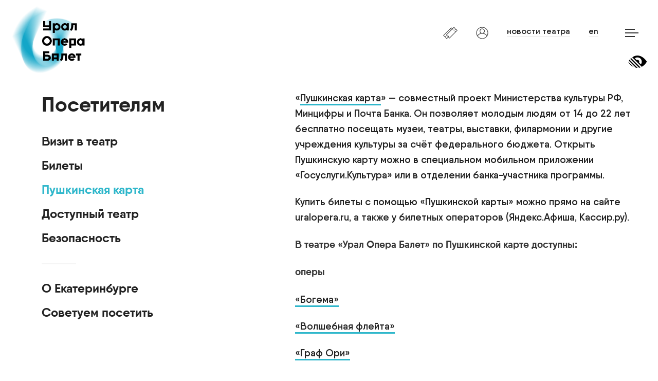

--- FILE ---
content_type: text/html; charset=UTF-8
request_url: https://uralopera.ru/visitors/pushka
body_size: 12199
content:
<!DOCTYPE html>
<!--[if lt IE 7]>      <html class="no-js lt-ie9 lt-ie8 lt-ie7" lang="ru" xml:lang="ru"> <![endif]-->
<!--[if IE 7]>         <html class="no-js lt-ie9 lt-ie8" lang="ru" xml:lang="ru"> <![endif]-->
<!--[if IE 8]>         <html class="no-js lt-ie9" lang="ru" xml:lang="ru"> <![endif]-->
<!--[if gt IE 8]><!--> <html class="no-js" lang="ru" xml:lang="ru"> <!--<![endif]-->
    <head>

        <meta charset="utf-8">
        <meta name="viewport" content="width=device-width, initial-scale=1.0">
        

        <meta name="csrf-token" content="VeB9droQn4oiXQWDOMlLSBd87LKIUlKEU9VRTBMS">


        <!-- Main CSS -->
        <link href="/css/app.css?id=641ed0b12d031545aa7fe9c0eeb9ff1e" rel="stylesheet">

        <!-- Fonts CSS -->
        

        <title>Урал Опера Балет – Екатеринбургский театр оперы и балета – uralopera.ru</title>
<meta name="description" content="Екатеринбургский государственный театр оперы и балета">
<meta property="og:title" content="Пушкинская карта" />
<meta property="og:image" content="https://uralopera.ru/images/app/meta_default.jpg" />

<meta name="twitter:card" content="summary_large_image" />
<meta name="twitter:site" content="@Ural_Opera" />
<meta name="twitter:title" content="Пушкинская карта" />
<meta name="twitter:image" content="https://uralopera.ru/images/app/meta_default.jpg" />

        

        <link rel="shortcut icon" type="image/png" href="https://uralopera.ru/images/app/favicon3.png" />

        


        <script>

            window.Laravel = {
                csrfToken: "VeB9droQn4oiXQWDOMlLSBd87LKIUlKEU9VRTBMS"
            };

            window.Locale = "ru";

            window.Lang = {}

            window.dataLayer = window.dataLayer || [];

        </script>

        <script defer src="https://use.fontawesome.com/releases/v5.0.10/js/all.js" integrity="sha384-slN8GvtUJGnv6ca26v8EzVaR9DC58QEwsIk9q1QXdCU8Yu8ck/tL/5szYlBbqmS+" crossorigin="anonymous"></script>

    </head>
    <body class="">
        <!--[if lt IE 7]>
<p class="browsehappy" style="text-align:center;">Вы используете  <strong>слишком старый</strong> браузер :(<br/>Пожалуйста <a href="http://browsehappy.com/">обновите ваш браузер</a> для корректного отображения современных сайтов.</p>
<![endif]-->


        <main class="main" id="app">

            

            <header class="header is-lighten" :class="{'is-darken': isHeaderDarken, '_navopened': sitemenuVisible}" ref="header">
	<div class="container is-fluid">

		<div class="columns is-mobile">
			<div class="__column-logo column is-4">
				<a href="/" class="header__logo">
					<img :src="headerLogoImage" class="header__logo__fullimg _white special--hide" width="160" />
					
					<img src="/images/app/logo-blur-blue-black.png" class="header__logo__fullimg _black special--hide" width="160" />


					<img src="/images/app/logo_horizontal_black.png" class="header__logo__fullimg special--only" width="320" style="margin-top:3rem;margin-left:1rem;" />

				</a>
				<a href="/" class="header__logo_horizontal">
					<img src="/images/app/logo_horizontal.svg" width="180" />
				</a>
			</div>
			<div class="__column-menu column is-8 has-text-right">

				<div class="menubar" :class="{'_navopened': sitemenuVisible, '_navclosed': !sitemenuVisible}" ref="menubar">

					<a href="/?section=calendar" class="menubar__link _tickets">
						

						<svg version="1.1" class="_icon" xmlns="http://www.w3.org/2000/svg" xmlns:xlink="http://www.w3.org/1999/xlink" x="0px" y="0px" width="28px" height="28px" viewBox="-49 141 512 512" enable-background="new -49 141 512 512" xml:space="preserve">
							<g>
								<path d="M340,296.3c-3.9-3.9-10.2-3.9-14,0c-3.9,3.9-3.9,10.2,0,14l9.4,9.4c1.9,1.9,4.5,2.9,7,2.9s5.1-1,7-2.9
									c3.9-3.9,3.9-10.2,0-14L340,296.3z"/>
								<path d="M401.1,371.3l62.6-62.6l-54.4-54.4l-7,7c-4.9,4.9-12.9,4.9-17.9,0c-4.9-4.9-4.9-12.9,0-17.9l7-7L337,182.1
									l-56.5,56.5l-40.1-40.1l-62.6,62.6c0,0,0,0,0,0c0,0,0,0,0,0L-47.6,486.5l54.4,54.4l7-7c2.4-2.4,5.6-3.7,8.9-3.7c0,0,0,0,0,0
									c3.4,0,6.5,1.3,8.9,3.7c2.4,2.4,3.7,5.6,3.7,8.9c0,3.4-1.3,6.5-3.7,8.9l-7,7L79,613.1l56.5-56.5l40.1,40.2L401.1,371.3
									C401,371.4,401,371.4,401.1,371.3C401.1,371.3,401.1,371.3,401.1,371.3z M121.5,542.5L79,585.1l-27.4-27.4
									c2.3-4.5,3.6-9.6,3.6-14.9c0-8.7-3.4-16.8-9.5-23c-6.1-6.1-14.3-9.5-23-9.5c0,0,0,0,0,0c-5.3,0-10.3,1.2-14.9,3.6l-27.4-27.4
									l204.4-204.4l11.8,11.8c1.9,1.9,4.5,2.9,7,2.9c2.5,0,5.1-1,7-2.9c3.9-3.9,3.9-10.2,0-14l-11.8-11.8l41.5-41.5l26.1,26.1L49,470.1
									l54.4,54.4l7-7c4.9-4.9,12.9-4.9,17.8,0c4.9,4.9,4.9,12.9,0,17.8l-7,7L121.5,542.5z M148.2,541.3c0.1-0.2,0.1-0.3,0.2-0.5
									c0.4-0.8,0.7-1.5,1-2.3c0.2-0.4,0.3-0.9,0.5-1.3c0.2-0.7,0.4-1.3,0.6-2c0.2-0.6,0.3-1.2,0.4-1.8c0.2-0.7,0.3-1.4,0.4-2.2
									c0.1-0.5,0.1-0.9,0.2-1.4c0.1-0.9,0.2-1.9,0.2-2.8c0-0.1,0-0.3,0-0.4c0-0.5,0-0.9-0.1-1.3c0-0.4,0-0.8-0.1-1.2
									c0-0.6-0.1-1.1-0.2-1.7c0-0.4-0.1-0.7-0.2-1.1c-0.1-0.6-0.2-1.2-0.3-1.8c-0.1-0.3-0.1-0.5-0.2-0.8c-0.5-2-1.2-3.9-2-5.8
									c-0.2-0.3-0.3-0.7-0.5-1c-0.2-0.5-0.5-0.9-0.7-1.4c-0.2-0.4-0.5-0.8-0.7-1.2c-0.2-0.4-0.5-0.8-0.8-1.1c-0.3-0.5-0.7-1-1.1-1.4
									c-0.2-0.3-0.4-0.6-0.7-0.9c-0.6-0.8-1.3-1.5-2-2.2c-10.2-10.2-25.6-12.2-37.8-5.9l-27.4-27.4l204.4-204.4l11.8,11.8
									c1.9,1.9,4.5,2.9,7,2.9s5.1-1,7-2.9c3.9-3.9,3.9-10.2,0-14l-11.8-11.8l41.5-41.5l27.4,27.4c-6.3,12.2-4.3,27.6,5.9,37.8
									c10.2,10.2,25.6,12.2,37.8,5.9l27.4,27.4L394,350.3l-11.8-11.8c-3.9-3.9-10.2-3.9-14,0c-3.9,3.9-3.9,10.2,0,14l11.8,11.8
									L175.7,568.7L148.2,541.3z"/>
							</g>
						</svg>

						<span class="_title">билеты</span>
					</a>
										<a href="/my" @click.prevent="is_auth_modal_shown = true" class="menubar__link">
											

						<svg version="1.1" class="_icon" xmlns="http://www.w3.org/2000/svg" xmlns:xlink="http://www.w3.org/1999/xlink" x="0px" y="0px" viewBox="-49 141 512 512" enable-background="new -49 141 512 512" xml:space="preserve" width="24px" height="24px">
							<path d="M455.8,397.7C455.8,261.1,344.6,150,208,150C71.4,150-39.8,261.1-39.8,397.7c0,44.4,11.9,87.7,34.4,125.8
								l-0.1,0.1l4.2,6.7l10.5,16.5l0.5-0.7c46.7,62.5,119.5,99.3,198.3,99.3c78.8,0,151.6-36.8,198.3-99.3l0.5,0.7l10.5-16.5l4.2-6.7
								l-0.1-0.1C443.9,485.5,455.8,442.2,455.8,397.7z M208,174.9c122.9,0,222.9,100,222.9,222.9c0,35.9-8.6,71.1-25.1,102.7
								c-0.2-0.3-0.4-0.5-0.6-0.8c-2.6-3.4-5.2-6.7-7.9-9.9c-0.4-0.5-0.9-1-1.3-1.5c-2.8-3.2-5.6-6.4-8.5-9.5c-0.4-0.4-0.7-0.8-1.1-1.1
								c-3-3.2-6.1-6.3-9.3-9.2c-0.1-0.1-0.3-0.3-0.4-0.4c-3.2-3-6.5-5.9-9.8-8.7c-0.3-0.2-0.5-0.4-0.8-0.7c-3.3-2.7-6.7-5.4-10.1-7.9
								c-0.5-0.4-1-0.7-1.4-1.1c-3.3-2.4-6.7-4.8-10.2-7.1c-0.6-0.4-1.2-0.8-1.8-1.2c-3.4-2.2-6.9-4.3-10.4-6.4c-0.6-0.4-1.2-0.7-1.9-1.1
								c-3.6-2-7.2-4-10.9-5.8c-0.5-0.3-1.1-0.5-1.6-0.8c-3.8-1.9-7.6-3.7-11.5-5.4c-0.3-0.1-0.7-0.3-1-0.4c-4-1.7-8-3.3-12.1-4.8
								c-0.2-0.1-0.4-0.1-0.6-0.2c-4.1-1.5-8.2-2.8-12.4-4.1c-0.5-0.2-1-0.3-1.5-0.5c-3.9-1.2-7.9-2.2-11.8-3.2
								c28.6-19.1,47.5-51.6,47.5-88.5c0-58.6-47.7-106.3-106.3-106.3s-106.3,47.7-106.3,106.3c0,36.9,18.9,69.4,47.5,88.5
								c-4,1-7.9,2-11.8,3.2c-0.5,0.2-1,0.3-1.5,0.5c-4.2,1.3-8.3,2.6-12.3,4.1c-0.2,0.1-0.4,0.2-0.6,0.2c-4.1,1.5-8.1,3.1-12,4.8
								c-0.3,0.1-0.7,0.3-1,0.4c-3.9,1.7-7.7,3.5-11.5,5.3c-0.6,0.3-1.1,0.5-1.7,0.8c-3.7,1.8-7.3,3.8-10.9,5.8c-0.6,0.4-1.2,0.7-1.9,1.1
								c-3.5,2-7,4.2-10.4,6.4c-0.6,0.4-1.2,0.8-1.8,1.2c-3.4,2.3-6.8,4.6-10.1,7c-0.5,0.4-1,0.7-1.5,1.1c-3.4,2.5-6.8,5.2-10.1,7.9
								c-0.3,0.2-0.5,0.4-0.8,0.7c-3.3,2.8-6.6,5.7-9.8,8.6c-0.2,0.2-0.3,0.3-0.5,0.4c-3.2,3-6.3,6.1-9.3,9.2c-0.4,0.4-0.8,0.8-1.1,1.2
								c-2.9,3.1-5.7,6.2-8.5,9.4c-0.5,0.5-0.9,1.1-1.4,1.6c-2.7,3.2-5.3,6.5-7.8,9.8c-0.2,0.3-0.4,0.5-0.7,0.8
								c-16.5-31.6-25.1-66.8-25.1-102.7C-14.9,274.8,85.1,174.9,208,174.9z M126.6,320.4c0-44.9,36.5-81.4,81.4-81.4s81.4,36.5,81.4,81.4
								s-36.5,81.4-81.4,81.4S126.6,365.4,126.6,320.4z M208,620.6c-74,0-142.1-36-183.8-96.8c0.6-0.9,1.2-1.8,1.9-2.7
								c1.3-1.8,2.6-3.6,3.9-5.4c1.5-2,3-3.9,4.5-5.8c1.4-1.7,2.8-3.4,4.2-5.1c1.6-1.9,3.2-3.7,4.8-5.5c1.5-1.6,2.9-3.2,4.5-4.8
								c1.7-1.8,3.4-3.5,5.2-5.2c1.5-1.5,3.1-3,4.7-4.4c1.8-1.6,3.6-3.2,5.5-4.8c1.6-1.4,3.2-2.8,4.9-4.1c1.9-1.5,3.8-3,5.8-4.5
								c1.7-1.3,3.4-2.5,5.1-3.8c2-1.4,4-2.8,6.1-4.1c1.8-1.2,3.5-2.3,5.3-3.4c2.1-1.3,4.2-2.5,6.3-3.7c1.8-1,3.6-2.1,5.4-3.1
								c2.2-1.2,4.4-2.3,6.6-3.4c1.8-0.9,3.7-1.9,5.6-2.7c2.3-1,4.6-2,6.9-3c1.9-0.8,3.8-1.6,5.7-2.4c2.4-0.9,4.7-1.7,7.1-2.6
								c1.9-0.7,3.8-1.4,5.7-2c2.4-0.8,4.9-1.5,7.4-2.2c1.9-0.5,3.8-1.1,5.8-1.6c2.6-0.6,5.1-1.2,7.7-1.7c1.9-0.4,3.8-0.9,5.7-1.2
								c2.7-0.5,5.5-0.9,8.3-1.3c1.8-0.3,3.6-0.6,5.4-0.8c3.1-0.4,6.2-0.6,9.3-0.9c1.5-0.1,3.1-0.3,4.6-0.4c4.7-0.3,9.3-0.4,14.1-0.4
								c4.7,0,9.4,0.2,14.1,0.4c1.6,0.1,3.1,0.3,4.6,0.4c3.1,0.3,6.2,0.5,9.2,0.9c1.8,0.2,3.6,0.6,5.4,0.8c2.8,0.4,5.5,0.8,8.2,1.3
								c1.9,0.4,3.8,0.8,5.7,1.2c2.6,0.6,5.2,1.1,7.7,1.7c1.9,0.5,3.9,1.1,5.8,1.6c2.5,0.7,4.9,1.4,7.4,2.1c1.9,0.6,3.9,1.3,5.8,2
								c2.4,0.8,4.8,1.6,7.1,2.6c1.9,0.7,3.8,1.6,5.7,2.4c2.3,1,4.6,1.9,6.8,3c1.9,0.9,3.7,1.8,5.6,2.7c2.2,1.1,4.4,2.2,6.6,3.4
								c1.8,1,3.7,2.1,5.5,3.1c2.1,1.2,4.2,2.4,6.3,3.7c1.8,1.1,3.5,2.3,5.3,3.4c2,1.3,4,2.7,6,4.1c1.7,1.2,3.4,2.5,5.1,3.8
								c1.9,1.5,3.9,2.9,5.8,4.5c1.7,1.3,3.3,2.7,4.9,4.1c1.8,1.6,3.7,3.2,5.5,4.8c1.6,1.5,3.1,2.9,4.7,4.4c1.7,1.7,3.5,3.4,5.2,5.2
								c1.5,1.6,3,3.1,4.4,4.8c1.6,1.8,3.3,3.6,4.8,5.5c1.4,1.7,2.8,3.3,4.2,5.1c1.5,1.9,3,3.9,4.5,5.8c1.3,1.8,2.6,3.6,3.9,5.4
								c0.6,0.9,1.2,1.8,1.9,2.7C350.1,584.6,282,620.6,208,620.6z"/>
							</svg>

						<span class="_title" v-if="!isAuthed || !userName">личный кабинет</span>
						<span class="_title" v-else>{{ userName }}</span>
					</a>
					



					

					
						<a href="/media" class="menubar__link _support">новости театра</a>



												<a href="https://uralopera.com/visitors/pushka" class="menubar__link _lang">en</a>
						
					
					<a class="menubar__burger" :class="{'_open': !sitemenuVisible, '_close': sitemenuVisible}" @click.prevent="onClickMenubarBurger">
						<span></span>
						<span></span>
						<span></span>
					</a>

					
						<a id="specialButton" href="https://uralopera.ru/visitors/pushka?special=1" class="menubar__specialversion">
							<img src="/assets/specialversion/icon.svg" alt="ВЕРСИЯ ДЛЯ СЛАБОВИДЯЩИХ" title="ВЕРСИЯ ДЛЯ СЛАБОВИДЯЩИХ" />
						</a>

					
				</div>

			</div>
		</div>

	</div>

</header>


<site-menu
	:visible="sitemenuVisible"
	:premieres="[{&quot;url&quot;:&quot;https:\/\/uralopera.ru\/events\/sevilskiy-tsiryulnik&quot;,&quot;title&quot;:&quot;\u0421\u0435\u0432\u0438\u043b\u044c\u0441\u043a\u0438\u0439 \u0446\u0438\u0440\u044e\u043b\u044c\u043d\u0438\u043a&quot;,&quot;date_premiere&quot;:{&quot;date&quot;:&quot;2025-10-10 00:00:00.000000&quot;,&quot;timezone_type&quot;:3,&quot;timezone&quot;:&quot;Asia\/Yekaterinburg&quot;}},{&quot;url&quot;:&quot;https:\/\/uralopera.ru\/events\/bystrye-svidaniya-2&quot;,&quot;title&quot;:&quot;\u0411\u044b\u0441\u0442\u0440\u044b\u0435 \u0441\u0432\u0438\u0434\u0430\u043d\u0438\u044f&quot;,&quot;date_premiere&quot;:{&quot;date&quot;:&quot;2025-12-06 00:00:00.000000&quot;,&quot;timezone_type&quot;:3,&quot;timezone&quot;:&quot;Asia\/Yekaterinburg&quot;}}]"
	season="114"
	:nav-items="[
		{
			title: 'Афиша',
			url: '/',
			image: 'images/uploads/nav_afisha2025.jpg',
			subitems: [
				{
					title: 'Календарь',
					url: '/?section=calendar'
				},
				{
					title: 'Репертуар',
					url: '/repertoire'
				},
				// {
				//     title: 'Гастроли',
				//     url: '#tour'
				// },
				// {
				//     title: 'Спецпроекты',
				//     url: '#special'
				// }
			]
		},
		{
			title: 'Опера',
			url: '/opera',
			image: 'images/uploads/nav_opera_2024.jpg',
			subitems: this.isMobile ? [
				{
					title: 'Урал Опера',
					url: '/opera'
				},
				{
					title: 'Постановки',
					url: '/opera#events'
				},
				{
					title: 'Оперная труппа',
					url: '/opera#people'
				},
				// {
				//     title: 'Театральная газета',
				//     url: '/about/newspaper'
				// },
				// {
				//     title: 'Аккредитация',
				//     url: '/about/accreditation'
				// }
			] : []
		},
		{
			title: 'Балет',
			url: '/balet',
			image: 'images/uploads/nav_balet2025.jpg',
			subitems: this.isMobile ? [
				{
					title: 'Урал Балет',
					url: '/balet'
				},
				{
					title: 'Постановки',
					url: '/balet#events'
				},
				{
					title: 'Балетная труппа',
					url: '/balet#people'
				},
				// {
				//     title: 'Театральная газета',
				//     url: '/about/newspaper'
				// },
				// {
				//     title: 'Аккредитация',
				//     url: '/about/accreditation'
				// }
			] : []
		},
		// {
		//     title: 'Оркестр',
		//     url: '/orchestra',
		//     image: 'images/uploads/nav_orchestra.jpg'
		// },
		{
			title: 'Медиа',
			url: '/media',
			image: 'images/uploads/nav_media2025.jpg',
			subitems:  this.isMobile ? [
				{
					title: 'Новости и публикации',
					url: '/media'
				},
				{
					title: 'Театральная газета',
					url: '/media'
				},
				// {
				//     title: 'Аккредитация',
				//     url: '/about/accreditation'
				// }
			] : []
		},
		{
			title: 'Театр',
			url: null,
			image: 'images/uploads/nav_theatre2025.jpg',
			subitems: [
				// {
				//     title: 'История',
				//     url: '#about/history'
				// },
				{
					title: 'Администрация',
					url: '/people/administration'
				},
				{
					title: 'Труппа',
					url: '/people/troupe'
				},
				{
					title: 'Партнёры',
					url: '/about/partners'
				},
				{
				    title: 'Вакансии',
				    url: '/vacancies'
				},
				{
					title: 'Документы',
					url: '/about/docs'
				},
				{
					title: 'Попечительский совет',
					url: '/about/board-of-trustees'
				}
			]
		},
		// {
		//     title: 'Проекты',
		//     url: '#projects',
		//     image: 'images/uploads/nav_projects.jpg'
		// },
		{
			title: 'Посетителям',
			url: '/visitors/faq',
			image: 'images/uploads/nav_visitors2025.jpg',
			subitems: [
				{
					title: 'Визит в театр',
					url: '/visitors/faq'
				},
				{
					title: 'Билеты',
					url: '/visitors/tickets'
				},
				{
					title: 'Пушкинская карта',
					url: '/visitors/pushka'
				},
				{
					title: 'Доступный театр',
					url: '/visitors/accessible-theater'
				},
				{
					title: 'О Екатеринбурге',
					url: '/visitors/yekaterinburg'
				},
				{
					title: 'Советуем посетить',
					url: '/visitors/advice'
				},
				{
					title: 'Безопасность',
					url: '/visitors/safety'
				},
			]
		},
		{
			title: 'Контакты',
			url: '/contacts',
			image: 'images/uploads/nav_contacts2025.jpg',
			subitems: []
		},
	]"
></site-menu>

            
<div ref="cover" style="margin-top: 9rem;"></div>

<div class="main_content">

    <section class="section">

        <div class="faqlist_container container is-fluid" style="font-size: 19px;">

            <faq-list
            	:items="[]"
            	:types="[]"
            	text="&lt;p&gt;«&lt;a href=&quot;https://www.culture.ru/pushkinskaya-karta&quot; rel=&quot;noopener noreferrer&quot; target=&quot;_blank&quot;&gt;Пушкинская карта&lt;/a&gt;» — совместный проект Министерства культуры РФ, Минцифры и Почта Банка. Он позволяет молодым людям от 14 до 22 лет бесплатно посещать музеи, театры, выставки, филармонии и другие учреждения культуры за счёт федерального бюджета.&amp;nbsp;Открыть Пушкинскую карту можно в специальном мобильном приложении «Госуслуги.Культура» или в отделении банка-участника программы.&amp;nbsp;&lt;/p&gt;&lt;p&gt;Купить билеты с помощью «Пушкинской карты» можно прямо на сайте uralopera.ru, а также у билетных операторов (Яндекс.Афиша, Кассир.ру).&lt;/p&gt;&lt;p&gt;&lt;strong&gt;В театре «Урал Опера Балет» по Пушкинской карте доступны:&lt;/strong&gt;&lt;/p&gt;&lt;p&gt;&lt;strong&gt;оперы&lt;/strong&gt;&lt;/p&gt;&lt;p&gt;&lt;a href=&quot;https://uralopera.ru/events/bogema&quot; rel=&quot;noopener noreferrer&quot; target=&quot;_self&quot;&gt;«Богема»&lt;/a&gt;&lt;/p&gt;&lt;p&gt;&lt;a href=&quot;https://uralopera.ru/events/volshebnaya-fleyta?date=896&quot; rel=&quot;noopener noreferrer&quot; target=&quot;_self&quot;&gt;«Волшебная флейта»&lt;/a&gt;&lt;/p&gt;&lt;p&gt;&lt;a href=&quot;https://uralopera.ru/events/graf-ori?date=936&quot; rel=&quot;noopener noreferrer&quot; target=&quot;_self&quot;&gt;«Граф Ори»&lt;/a&gt;&lt;/p&gt;&lt;p&gt;&lt;a href=&quot;https://uralopera.ru/events/evgeniy-onegin-2&quot; rel=&quot;noopener noreferrer&quot; target=&quot;_self&quot;&gt;«Евгений Онегин&lt;/a&gt;»&lt;/p&gt;&lt;p&gt;«&lt;a href=&quot;https://uralopera.ru/events/karmen-2&quot; rel=&quot;noopener noreferrer&quot; target=&quot;_self&quot;&gt;Кармен»&lt;/a&gt;&lt;/p&gt;&lt;p&gt;&lt;a href=&quot;https://uralopera.ru/events/knyaz-igor&quot; rel=&quot;noopener noreferrer&quot; target=&quot;_self&quot;&gt;«Князь Игорь»&lt;/a&gt;&amp;nbsp;&lt;/p&gt;&lt;p&gt;&lt;a href=&quot;https://uralopera.ru/events/letuchiy-gollandets&quot; rel=&quot;noopener noreferrer&quot; target=&quot;_self&quot;&gt;«Летучий голландец»&lt;/a&gt;&lt;/p&gt;&lt;p&gt;&lt;a href=&quot;https://uralopera.ru/events/lyubov-izdaleka&quot; rel=&quot;noopener noreferrer&quot; target=&quot;_self&quot;&gt;«Любовь издалека»&lt;/a&gt;&lt;/p&gt;&lt;p&gt;&lt;a href=&quot;https://uralopera.ru/events/lyuchiya-di-lammermur-2&quot; rel=&quot;noopener noreferrer&quot; target=&quot;_self&quot;&gt;«Лючия ди Ламмермур»&lt;/a&gt;&lt;/p&gt;&lt;p&gt;&lt;a href=&quot;https://uralopera.ru/events/madam-batterflay&quot; rel=&quot;noopener noreferrer&quot; target=&quot;_self&quot;&gt;«Мадам Баттерфлай»&lt;/a&gt;&lt;/p&gt;&lt;p&gt;&lt;a href=&quot;https://uralopera.ru/events/nabukko&quot; rel=&quot;noopener noreferrer&quot; target=&quot;_self&quot;&gt;«Набукко»&lt;/a&gt;&amp;nbsp;&lt;/p&gt;&lt;p&gt;&lt;a href=&quot;https://uralopera.ru/events/pikovaya-dama&quot; rel=&quot;noopener noreferrer&quot; target=&quot;_self&quot;&gt;«Пиковая дама»&lt;/a&gt;&lt;/p&gt;&lt;p&gt;&lt;a href=&quot;https://uralopera.ru/events/rigoletto&quot; rel=&quot;noopener noreferrer&quot; target=&quot;_self&quot;&gt;«Риголетто»&lt;/a&gt;&lt;/p&gt;&lt;p&gt;&lt;a href=&quot;https://uralopera.ru/events/rusalka&quot; rel=&quot;noopener noreferrer&quot; target=&quot;_self&quot;&gt;«Русалка»&lt;/a&gt;&lt;/p&gt;&lt;p&gt;&lt;a href=&quot;https://uralopera.ru/events/traviata&quot; rel=&quot;noopener noreferrer&quot; target=&quot;_self&quot;&gt;«Травиата»&lt;/a&gt;&lt;/p&gt;&lt;p&gt;&lt;a href=&quot;https://uralopera.ru/events/turandot&quot; rel=&quot;noopener noreferrer&quot; target=&quot;_self&quot;&gt;«Турандот»&lt;/a&gt;&lt;/p&gt;&lt;p&gt;&lt;a href=&quot;https://uralopera.ru/events/tsarskaya-nevesta?date=893&quot; rel=&quot;noopener noreferrer&quot; target=&quot;_self&quot;&gt;«Царская невеста»&lt;/a&gt;&lt;/p&gt;&lt;p&gt;&lt;a href=&quot;https://uralopera.ru/events/cherevichki#pressa&quot; rel=&quot;noopener noreferrer&quot; target=&quot;_self&quot;&gt;«Черевички»&lt;/a&gt;&lt;/p&gt;&lt;p&gt;&lt;br&gt;&lt;/p&gt;&lt;p&gt;&lt;strong&gt;балеты&lt;/strong&gt;&lt;/p&gt;&lt;p&gt;&lt;a href=&quot;https://uralopera.ru/events/lad&quot; rel=&quot;noopener noreferrer&quot; target=&quot;_self&quot;&gt;L.A.D.&lt;/a&gt;&lt;/p&gt;&lt;p&gt;&lt;a href=&quot;https://uralopera.ru/events/bayaderka&quot; rel=&quot;noopener noreferrer&quot; target=&quot;_self&quot;&gt;«Баядерка»&lt;/a&gt;&lt;/p&gt;&lt;p&gt;&lt;a href=&quot;https://uralopera.ru/events/don-kikhot&quot; rel=&quot;noopener noreferrer&quot; target=&quot;_self&quot;&gt;«Дон Кихот»&lt;/a&gt;&lt;br&gt;&lt;/p&gt;&lt;p&gt;&lt;a href=&quot;https://uralopera.ru/events/zhizel&quot; rel=&quot;noopener noreferrer&quot; target=&quot;_self&quot;&gt;«Жизель»&lt;/a&gt;&lt;/p&gt;&lt;p&gt;&lt;a href=&quot;https://uralopera.ru/events/konek-gorbunok&quot; rel=&quot;noopener noreferrer&quot; target=&quot;_self&quot;&gt;«Конёк-горбунок»&lt;/a&gt;&lt;/p&gt;&lt;p&gt;&lt;a href=&quot;https://uralopera.ru/events/neapol-brahms-party-variatsii-saleri-2&quot; rel=&quot;noopener noreferrer&quot; target=&quot;_self&quot;&gt;«Неаполь/ Brahms Party/ Вариации Сальери»&lt;/a&gt;&lt;/p&gt;&lt;p&gt;&lt;a href=&quot;https://uralopera.ru/events/neapol-brahms-party-variatsii-saleri?_backevent=62&quot; rel=&quot;noopener noreferrer&quot; target=&quot;_self&quot;&gt;«Неаполь / Видение розы / Вариации Сальери»&lt;/a&gt;&lt;/p&gt;&lt;p&gt;&lt;a href=&quot;https://uralopera.ru/events/nayada-i-rybak-syuitabrahms-partyvalpurgieva-noch?_backevent=30&quot; rel=&quot;noopener noreferrer&quot; target=&quot;_self&quot;&gt;«Наяда и рыбак. Сюита / Brahms party / Вальпургиева ночь»&lt;/a&gt;&lt;/p&gt;&lt;p&gt;&lt;a href=&quot;https://uralopera.ru/events/pakhita&quot; rel=&quot;noopener noreferrer&quot; target=&quot;_self&quot;&gt;«Пахита»&lt;/a&gt;&lt;/p&gt;&lt;p&gt;&lt;a href=&quot;https://uralopera.ru/events/prikaz-korolya&quot; rel=&quot;noopener noreferrer&quot; target=&quot;_self&quot;&gt;«Приказ короля»&lt;/a&gt;&lt;/p&gt;&lt;p&gt;&lt;a href=&quot;https://uralopera.ru/events/romeo-i-dzhuletta&quot; rel=&quot;noopener noreferrer&quot; target=&quot;_self&quot;&gt;«Ромео и Джульетта»&lt;/a&gt;&lt;/p&gt;&lt;p&gt;&lt;a href=&quot;https://uralopera.ru/events/snezhnaya-koroleva&quot; rel=&quot;noopener noreferrer&quot; target=&quot;_self&quot;&gt;«Снежная королева»&lt;/a&gt;&lt;/p&gt;&lt;p&gt;&lt;a href=&quot;https://uralopera.ru/events/tshchetnaya-predostorozhnost&quot; rel=&quot;noopener noreferrer&quot; target=&quot;_self&quot;&gt;«Тщетная предосторожность»&lt;/a&gt;&lt;/p&gt;&lt;p&gt;&lt;br&gt;&lt;/p&gt;"
                subtext=""
            	image=""
            	url="pushka"
            	title="Пушкинская карта"
            	subtitle=""
                                            ></faq-list>

        </div>

    </section>


    <section class="footer__media">


    
        <div class="columns">

            
            <a href="https://uralopera.ru/media/1281" class="footer__media__item _small _newsbg column" style="background-image: url('https://uralopera.ru/storage/large/aZ5trmitnwvZ1rsR5xkv2jI0OvzF1wTAn0TdbGmL.jpg')">
                <div class="__content" data-type="Журнал">
                    <div class="__itemdate">17 ноября 2025</div>
                    <div class="__title">«Жить сейчас, сегодня, здесь»</div>
                    <div class="__dates">
                        <span class="__date">Солистка Урал Оперы Елена Павлова отмечает юбилей</span>
                    </div>
                </div>

                
            </a>

            
            <a href="https://uralopera.ru/media/ya-prinyal-storonu-geroev-antagonistov" class="footer__media__item _small _newsbg column" style="background-image: url('https://uralopera.ru/storage/large/vNQkdxlPPgrRbpy3aQuehGC7ORKj781SN76crMUg.jpg')">
                <div class="__content" data-type="Журнал">
                    <div class="__itemdate">17 октября 2025</div>
                    <div class="__title">«Я принял сторону героев-антагонистов»</div>
                    <div class="__dates">
                        <span class="__date">Юбилейный монолог солиста Урал Балета Глеба Сагеева</span>
                    </div>
                </div>

                
            </a>

            
            <a href="https://uralopera.ru/media/nadezhda-stolbova-ya-uchus-u-rossini-legkosti" class="footer__media__item _small _newsbg column" style="background-image: url('https://uralopera.ru/storage/large/xCVMjMWoCyBmlHq7K2wSOzGGkj7tzrj5DfrSpIHI.jpeg')">
                <div class="__content" data-type="Журнал">
                    <div class="__itemdate">29 сентября 2025</div>
                    <div class="__title">Надежда Столбова: «Я учусь у Россини лёгкости»</div>
                    <div class="__dates">
                        <span class="__date">Режиссёр «Севильского цирюльника» – о рецептах комической оперы</span>
                    </div>
                </div>

                
            </a>

            

<!--
            <div class="footer__media__item _small _newsbg column" style="background-image: url('/images/uploads/news1.jpg')">
                <div class="__content" data-type="В прессе">
                    <div class="__itemdate">2 окт 2018</div>
                    <div class="__title">Новая постановка Урал Оперы «Приказ Короля» вскружила карусель светской жизни Екатеринбуржцев</div>
                    <div class="__dates">
                        <span class="__date">Сергей Иванов, «Уральский рабочий»</span>
                    </div>
                </div>
            </div>
            <a href="/events/24" class="footer__media__item _small _newsbg column" style="background-image: url('http://uralopera.stkbt.ru/storage/small/iuVxYDwubwjYgmq9sydFsHPo7IySYjk6PrRhDocn.png')">
                <div class="__content" data-type="Премьера">
                    <div class="__itemdate">11 октября 2018</div>
                    <div class="__title">«Приказ Короля» премьерная постановка!</div>
                    <div class="__dates">
                        <span class="__date">Последние билеты в продаже</span>
                    </div>
                </div>
            </a>
             <a href="/events/4" class="footer__media__item _small _news column" style="background-image: url('/images/uploads/newsgreekpass.jpg')">
                
            </a>
-->

        </div>


                <div class="columns">

            
            <a href="https://uralopera.ru/media/detskiy-khor-teatra-obyavlyaet-nabor-2" class="footer__media__item _small _newsbg _wide column" style="background-image: url('https://uralopera.ru/storage/large/ZgrTuHvvtrMJyHXcCl39ZV6Yvud9hKILA8DYotDm.jpg')">
                <div class="__content" data-type="Новости">
                    <div class="__itemdate">13 января 2026</div>
                    <div class="__title">Детский хор театра объявляет набор</div>
                    <div class="__dates">
                        <span class="__date">Первый этап прослушиваний завершается 17 января</span>
                    </div>
                </div>

                
            </a>

            
            <a href="https://uralopera.ru/media/pushkinskaya-karta-pereezzhaet-v-vtb" class="footer__media__item _small _newsbg _wide column" style="background-image: url('https://uralopera.ru/storage/large/ma4Mm1zmOPOu24F8FMBY3pTm5sumXgdmTif0WWrA.jpg')">
                <div class="__content" data-type="Новости">
                    <div class="__itemdate">15 декабря 2025</div>
                    <div class="__title">Пушкинская карта переезжает в ВТБ</div>
                    <div class="__dates">
                        <span class="__date">Необходимо подать заявление на ее перевыпуск</span>
                    </div>
                </div>

                
            </a>

            
            <a href="https://uralopera.ru/media/ural-opere-nuzhny-bas-i-tenor" class="footer__media__item _small _newsbg _wide column" style="background-image: url('https://uralopera.ru/storage/large/Eql0YyjR3Eozo4hi4jJ1YgQ2EUweE3JYY4SEJail.jpg')">
                <div class="__content" data-type="Новости">
                    <div class="__itemdate">18 ноября 2025</div>
                    <div class="__title">Урал Опере нужны бас и тенор</div>
                    <div class="__dates">
                        <span class="__date">Прослушивание 3 февраля на сцене театра</span>
                    </div>
                </div>

                
            </a>

            
        </div>
        


</section>
</div>




                            <transition name="preloader-fade">
                    <div class="preloader-u is-vcentered" v-show="isLoading">
                        <div>
                            <img src="/images/app/preloader1_transparent.gif" width="120" />
                        </div>
                    </div>
                </transition>
            

            <!-- Footnotes -->
            <div class="footnote_footnote_outside" @click="footnoteHide" v-if="footnoteData.show"></div>
            <footnote-footnote
                :title="footnoteData.title"
                :text="footnoteData.text"
                :style="footnoteStyle"
                :class="footnoteClass"
                @close="footnoteHide"
            ></footnote-footnote>
            <!-- /Footnotes -->

            <!-- PopupContent -->
            
            <!-- /PopupContent -->

            <popup-content
                v-if="popupContents.length > 0"
                v-for="popupContent,index in popupContents"
                :index="index"
                :key="index"
                :item="popupContent"
                @close="popupContentHide"
            ></popup-content>


            <auth-modal v-if="is_auth_modal_shown" @close="is_auth_modal_shown = false"></auth-modal>


            <gallery-modal
                v-if="galleryModal.show"
                :items="galleryModal.items"
                :index="galleryModal.index"
                @close="galleryModal.index = null"
            ></gallery-modal>

            








        </main>

        <script>window.User = null;</script><footer class="footer">

    <div class="columns">
        <div class="column is-7">

            <div class="footer__row columns is-mobile is-multiline">
                <div class="column is-3-desktop is-6-mobile">
                    <a class="footer__links_title">Афиша</a>
                    <ul class="footer__links">
                        <li>
                            <a href="https://uralopera.ru?section=calendar">Календарь</a>
                        </li>
                        <li>
                            <a href="https://uralopera.ru/repertoire">Репертуар</a>
                        </li>
                        
                    </ul>
                </div>
                <div class="column is-3-desktop is-6-mobile">
                    <a class="footer__links_title" href="https://uralopera.ru/opera">Опера</a>

                </div>
                <div class="column is-3-desktop is-6-mobile">
                    <a class="footer__links_title" href="https://uralopera.ru/balet">Балет</a>
                </div>
                <div class="column is-3-desktop is-6-mobile">
                    <a class="footer__links_title"">Коллективы</a>
                    <ul class="footer__links">
                        <li>
                            <a href="https://uralopera.ru/orchestra">Оркестр</a>
                        </li>
                        <li>
                            <a href="https://uralopera.ru/choir">Хор</a>
                        </li>
                        <li>
                            <a href="https://uralopera.ru/kids-choir">Детский хор</a>
                        </li>
                    </ul>
                </div>
                

            </div>

            <div class="footer__row columns is-mobile is-multiline">

                <div class="column is-3-tablet is-6-mobile">
                    <a class="footer__links_title">Театр</a>
                    <ul class="footer__links">
                        <li>
                            <a href="https://uralopera.ru/about">О театре</a>
                        </li>
                        <li>
                            <a href="https://uralopera.ru/people/administration">Администрация</a>
                        </li>
                        <li>
                            <a href="https://uralopera.ru/people/troupe">Труппа</a>
                        </li>
                        <li>
                            <a href="https://uralopera.ru/vacancies">Вакансии</a>
                        </li>
                        
                        
                        
                        <li>
                            <a href="https://uralopera.ru/about/board-of-trustees">Попечительский совет</a>
                        </li>
                        <li>
                            <a href="https://uralopera.ru/support">Поддержать театр</a>
                        </li>

                        <li>
                            <a href="/about/docs">Документы</a>
                        </li>
                        
                        <li>
                            <a href="/contacts">Контакты</a>
                        </li>
                    </ul>
                </div>
                

                <div class="column is-3-desktop is-6-mobile">
                    <a class="footer__links_title">Медиа</a>
                    <ul class="footer__links">
                        <li>
                            <a href="https://uralopera.ru/media">Новости</a>
                        </li>
                        <li>
                            <a href="https://uralopera.ru/magazine">Журнал</a>
                        </li>
                        <li>
                            <a href="https://uralopera.ru/newspaper">Театральная газета</a>
                        </li>
                        <li>
                            <a href="https://uralopera.ru/reviews">Отзывы</a>
                        </li>
                        
                    </ul>
                </div>

                <div class="column is-3-tablet is-6-mobile">
                    <a class="footer__links_title" href="/visitors/faq">Посетителям</a>
                    <ul class="footer__links">
                        <li>
                            <a href="https://uralopera.ru/visitors/faq">Визит в театр</a>
                        </li>
                        <li>
                            <a href="https://uralopera.ru/visitors/tickets">Билеты</a>
                        </li>
                        <li>
                            <a href="https://uralopera.ru/visitors/pushka">Пушкинская карта</a>
                        </li>
                        <li>
                            <a href="https://uralopera.ru/visitors/disability">Доступный театр</a>
                        </li>
                        <li>
                            <a href="https://uralopera.ru/visitors/yekaterinburg">О Екатеринбурге</a>
                        </li>
                        <li>
                            <a href="https://uralopera.ru/visitors/advice">Советуем посетить</a>
                        </li>
                        <li>
                            <a href="https://uralopera.ru/visitors/safety">Безопасность</a>
                        </li>
                    </ul>
                </div>
                <div class="column is-3-tablet is-6-mobile">
                    <a class="footer__links_title" href="/support">Поддержать театр</a>
                    
                    
                    
                    
                    
                    
                    
                    
                    
                    
                    
                </div>
            </div>

            <div class="footer__row footer__banners columns is-mobile is-multiline is-hidden-mobile"
                 style="margin-top: 5rem;">

                <div class="column is-12-tablet is-12-mobile has-text-centered-mobile">




    <p style="margin-bottom: 32px;">
        <a class="footer__links_banner is-inline-block" href="https://culture.ru" target="_blank" rel="nofollow" style="border: none!important;">
            <img src="https://uralopera.ru/images/banners/kultura-rf.png" width="240"/>
        </a>
    </p>
    <a class="footer__links_banner is-inline-block" href="https://grants.culture.ru" target="_blank" rel="nofollow">
        <img src="https://uralopera.ru/images/banners/grants.culture.ru.jpg"/>
    </a>
</div>

            </div>

        </div>
        <div class="footer__address_column column is-offset-1">

            <p class="footer__theatre_title">Екатеринбургский государственный академический театр оперы и балета</p>

            <a href="https://uralopera.ru/contacts" class="footer__address">
                Екатеринбург, проспект Ленина, 46А                <small>найти на карте</small>
            </a>

                            <div class="footer__address _phone">
                    <a href="tel:+73433508101">+7 (343) 350-09-61</a>
                    <small class="_noafter">
                        <a href="mailto:bga@uralopera.ru">bga@uralopera.ru</a>
                    </small>
                    <small class="_noafter">билетный стол</small>
                    <small class="_noafter">пн-пт 09:00-18:00, сб-вс - выходной</small>
                </div>
            
            <div class="footer__address _phone">
                <a href="tel:+73433502055">+7 (343) 350-20-55</a>,<br/>
                <a href="tel:+73433507752">+7 (343) 350-77-52</a>,<br/>
                <a href="tel:+73433508057">+7 (343) 350-80-57</a>
                <small class="_noafter">отдел продаж</small>
                <small class="_noafter">пн-пт 09:00-18:00, сб-вс - выходной</small>
            </div>

            <div class="footer__address _phone">
                <a href="tel:+73433508101">+7 (343) 350-81-01</a>
                <small class="_noafter">
                    <a href="mailto:priemnaya@uralopera.ru">priemnaya@uralopera.ru</a>
                </small>
                <small class="_noafter">приёмная театра</small>
            </div>

            <a href="mailto:help@uralopera.ru" class="footer__address _phone">
                uralopera@uralopera.ru
                <small class="_noafter">вопросы и замечания по работе <br/>сайта и онлайн-покупки билетов</small>
            </a>

            <div class="footer__row footer__banners columns is-mobile is-multiline" style="margin-top: 2rem;">

                <div class="column is-12-tablet is-12-mobile has-text-centered-mobile">
                    <a class="footer__links_title _button" href="/controlquality">
                        <img src="https://uralopera.ru/images/app/like.svg" width="44" class="__icon"/>
                        Оценка качества услуг<br/>учреждений культуры                    </a>
                </div>

                <div class="column is-12-tablet is-12-mobile has-text-centered-mobile">
                    <a class="footer__links_title _button" href="/anticorruption">
                        <svg width="21" height="21" viewBox="0 0 16 16" style="vertical-align: middle;">
                            <path fill="#878787" d="M4 9l6-8-1.7 6H12l-6 8 1.7-6"></path>
                        </svg>
                        Противодействие коррупции                    </a>
                </div>

            </div>

            

            <div class="footer__social">
                

                <a title="Урал Опера Балет в Max Messenger" target="_blank" href="https://max.ru/uralopera">
                    <svg xmlns="http://www.w3.org/2000/svg" viewBox="0 0 131 42" fill="none"
                         class="fa-2x svg-inline--fa" height="32">
                        <path fill="currentColor" fill-rule="evenodd"
                              d="M21.47 41.88c-4.11 0-6.02-.6-9.34-3-2.1 2.7-8.75 4.81-9.04 1.2 0-2.71-.6-5-1.28-7.5C1 29.5.08 26.07.08 21.1.08 9.23 9.82.3 21.36.3c11.55 0 20.6 9.37 20.6 20.91a20.6 20.6 0 0 1-20.49 20.67Zm.17-31.32c-5.62-.29-10 3.6-10.97 9.7-.8 5.05.62 11.2 1.83 11.52.58.14 2.04-1.04 2.95-1.95a10.4 10.4 0 0 0 5.08 1.81 10.7 10.7 0 0 0 11.19-9.97 10.7 10.7 0 0 0-10.08-11.1Z"
                              clip-rule="evenodd"></path>
                        <path fill="currentColor"
                              d="M60.3 32.15h-4.44v-21h7.23l4.84 14.41h.65l5.05-14.41h7.07v21h-4.45v-15.6h-.64l-5.5 15.6H66.2l-5.25-15.6h-.65v15.6ZM94.59 32.55c-1.97 0-3.73-.46-5.3-1.37a9.99 9.99 0 0 1-3.67-3.88 12.15 12.15 0 0 1-1.29-5.65c0-2.1.43-3.98 1.3-5.62a9.63 9.63 0 0 1 3.67-3.88 10.04 10.04 0 0 1 5.29-1.4c1.75 0 3.3.37 4.64 1.12 1.35.73 2.45 1.62 3.31 2.67l.97-3.4H107v21h-3.47l-.97-3.39a11.45 11.45 0 0 1-3.32 2.7 9.62 9.62 0 0 1-4.64 1.1Zm1.13-4.16c1.97 0 3.55-.62 4.77-1.86a6.7 6.7 0 0 0 1.85-4.88c0-2-.62-3.61-1.85-4.85a6.3 6.3 0 0 0-4.77-1.9c-1.94 0-3.51.63-4.72 1.9a6.63 6.63 0 0 0-1.82 4.85c0 1.99.6 3.62 1.82 4.88a6.32 6.32 0 0 0 4.72 1.86ZM115.03 32.15h-5.25l6.66-10.75-5.9-10.25h5.26l3.91 7.06h.77l4.12-7.06h5.13l-5.9 9.97 6.67 11.03h-5.42l-4.48-7.96h-.77l-4.8 7.96Z"></path>
                    </svg>
                </a>

                <a title="Урал Опера Балет в Vkontakte" target="_blank" href="https://vk.com/uralopera">
                    <i class="fab fa-vk fa-2x"></i>
                </a>

                <a title="Урал Опера Балет в Rutube" target="_blank" href="https://rutube.ru/channel/25140672/videos/">
                    <svg width="32" class="fa-2x svg-inline--fa" height="32" viewBox="0 0 25 25" fill="none"
                         xmlns="http://www.w3.org/2000/svg">
                        <g clip-path="url(#clip0_12_17218_footer)">
                            <path d="M15.3996 12.0699H8.17243V9.21004H15.3996C15.8218 9.21004 16.1153 9.28362 16.2626 9.41212C16.4099 9.54062 16.5012 9.77894 16.5012 10.1271V11.154C16.5012 11.5208 16.4099 11.7591 16.2626 11.8876C16.1153 12.0161 15.8218 12.071 15.3996 12.071V12.0699ZM15.8954 6.51379H5.10742V18.7441H8.17243V14.7651H13.8209L16.5012 18.7441H19.9334L16.9783 14.7464C18.0678 14.585 18.557 14.2511 18.9604 13.7009C19.3639 13.1506 19.5662 12.2709 19.5662 11.0969V10.1798C19.5662 9.48351 19.4925 8.93328 19.3639 8.51154C19.2353 8.08981 19.0154 7.72299 18.7032 7.39351C18.3734 7.0816 18.0062 6.86194 17.5653 6.71478C17.1245 6.58628 16.5737 6.5127 15.8954 6.5127V6.51379Z"
                                  fill="currentColor"></path>
                            <path d="M36.9843 0.396693C36.9843 7.15191 31.5081 12.6281 24.7529 12.6281C23.3795 12.6281 22.0589 12.4017 20.8265 11.9843C20.8529 11.6936 20.8645 11.3965 20.8645 11.0966V10.1795C20.8645 9.40085 20.7832 8.71448 20.6058 8.13279C20.4145 7.50551 20.0863 6.96566 19.6459 6.50089L19.6215 6.47509L19.5957 6.45067C19.1264 6.00685 18.5945 5.69001 17.9772 5.48396L17.9535 5.47603L17.9295 5.46903C17.3419 5.29778 16.6636 5.21512 15.8965 5.21512H14.5992V5.21622H13.5076C12.8729 3.73729 12.5215 2.10804 12.5215 0.396693C12.5215 -6.35853 17.9977 -11.8347 24.7529 -11.8347C31.5081 -11.8347 36.9843 -6.35853 36.9843 0.396693Z"
                                  fill="currentColor"></path>
                        </g>
                        <rect x="0.474846" y="0.582512" width="24.0912" height="24.0912" rx="5.76463" stroke="currentColor"
                              stroke-width="0.371567"></rect>
                        <defs>
                            <clipPath id="clip0_12_17218_footer">
                                <rect x="0.289062" y="0.396729" width="24.4628" height="24.4628" rx="5.95041"
                                      fill="currentColor"></rect>
                            </clipPath>
                        </defs>
                    </svg>
                </a>

                
                
                

            </div>


        </div>
    </div>

    <div class="footer__row footer__banners columns is-mobile is-multiline is-hidden-tablet" style="margin-top: 5rem;">
        <div class="column is-12-tablet is-12-mobile has-text-centered-mobile">




    <p style="margin-bottom: 32px;">
        <a class="footer__links_banner is-inline-block" href="https://culture.ru" target="_blank" rel="nofollow" style="border: none!important;">
            <img src="https://uralopera.ru/images/banners/kultura-rf.png" width="240"/>
        </a>
    </p>
    <a class="footer__links_banner is-inline-block" href="https://grants.culture.ru" target="_blank" rel="nofollow">
        <img src="https://uralopera.ru/images/banners/grants.culture.ru.jpg"/>
    </a>
</div>
    </div>

</footer>

        <script src="https://uralopera.ru/vendor/babel-polyfill.min.js" async defer></script>

<script src="/js/app.js?id=f566343e74336616615b77e560673385" async defer></script>



<script type="text/javascript" src="https://vk.com/js/api/openapi.js?169" async defer></script>



        
    </body>
</html>


--- FILE ---
content_type: image/svg+xml
request_url: https://uralopera.ru/images/app/like.svg
body_size: 926
content:
<svg xmlns="http://www.w3.org/2000/svg" xmlns:xlink="http://www.w3.org/1999/xlink" viewBox="0 0 50 50" version="1.1">
<g>
<path fill="#dddddd" style=" " d="M 23 3 C 22.449219 3 22 3.449219 22 4 L 22 11.75 L 17 21.75 L 17 20 C 17 19.449219 16.550781 19 16 19 L 3 19 C 2.714844 19 2.441406 19.128906 2.25 19.34375 C 2.058594 19.558594 1.964844 19.839844 2 20.125 L 5 44.125 C 5.0625 44.625 5.496094 45 6 45 L 16 45 C 16.550781 45 17 44.554688 17 44 L 17 43 L 18.15625 43 C 18.570313 44.164063 19.695313 45 21 45 L 40 45 C 42.207031 45 44 43.207031 44 41 C 44 40.175781 43.738281 39.417969 43.3125 38.78125 C 44.871094 38.234375 46 36.742188 46 35 C 46 34.019531 45.648438 33.132813 45.0625 32.4375 C 46.222656 31.738281 47 30.453125 47 29 C 47 28.019531 46.648438 27.132813 46.0625 26.4375 C 47.222656 25.738281 48 24.453125 48 23 C 48 20.792969 46.207031 19 44 19 L 29.375 19 C 29.984375 17.070313 31 13.617188 31 12 C 31 8.234375 28.242188 3 25.53125 3 Z M 24 5 L 25.53125 5 C 26.449219 5 29 8.480469 29 12 C 29 13.566406 27.601563 18.082031 27.0625 19.6875 C 26.957031 19.992188 27 20.332031 27.1875 20.59375 C 27.375 20.855469 27.679688 21 28 21 L 44 21 C 45.101563 21 46 21.898438 46 23 C 46 24.101563 45.101563 25 44 25 L 43 25 C 42.445313 25 42 25.445313 42 26 C 42 26.554688 42.445313 27 43 27 C 44.101563 27 45 27.898438 45 29 C 45 30.101563 44.101563 31 43 31 L 42 31 C 41.445313 31 41 31.445313 41 32 C 41 32.554688 41.445313 33 42 33 C 43.101563 33 44 33.898438 44 35 C 44 36.101563 43.101563 37 42 37 L 40 37 C 39.445313 37 39 37.445313 39 38 C 39 38.554688 39.445313 39 40 39 C 41.101563 39 42 39.898438 42 41 C 42 42.101563 41.101563 43 40 43 L 21 43 C 20.449219 43 20 42.550781 20 42 C 20 41.445313 19.550781 41 19 41 L 17 41 L 17 24 L 17.5 24 C 17.878906 24 18.234375 23.777344 18.40625 23.4375 L 23.90625 12.4375 C 23.976563 12.300781 24 12.15625 24 12 Z M 4.125 21 L 15 21 L 15 43 L 6.875 43 Z M 11.5 38 C 10.671875 38 10 38.671875 10 39.5 C 10 40.328125 10.671875 41 11.5 41 C 12.328125 41 13 40.328125 13 39.5 C 13 38.671875 12.328125 38 11.5 38 Z "></path>
</g>
</svg>

--- FILE ---
content_type: application/javascript
request_url: https://uralopera.ru/js/chunks/358.20251219141827.d1edff881d56113f.chunk.js
body_size: 2852
content:
"use strict";(self.webpackChunk=self.webpackChunk||[]).push([[358],{4019:(t,o,e)=>{e.d(o,{Z:()=>i});var n=e(3645),r=e.n(n)()((function(t){return t[1]}));r.push([t.id,'.footnote_footnote_outside{bottom:0;left:0;position:fixed;right:0;top:0;z-index:99998}.footnote_footnote_outside:hover+.footnote_footnote .__close:after,.footnote_footnote_outside:hover+.footnote_footnote .__close:before{background-color:#2fb7cb}.footnote_footnote{background-color:#fff;border-radius:2px;box-shadow:0 1px 22px 0 rgba(0,0,0,.2);opacity:0;padding:.8rem 1rem;position:absolute;transform:translate(0);transition:visibility 0s linear .1s,opacity .2s linear;visibility:hidden;width:320px;z-index:99999}.footnote_footnote.position-left{margin-left:-1.4rem;transform:translate(-24px)}.footnote_footnote.position-right{margin-left:1.4rem;transform:translate(24px)}.footnote_footnote.position-bottom{transform:translateY(36px)}.footnote_footnote.position-top{margin-top:-.8rem;transform:translateY(-100%)}.footnote_footnote.is-visible{opacity:1;transition-delay:0s;transition-duration:.1s;visibility:visible}.footnote_footnote.is-visible.position-bottom,.footnote_footnote.is-visible.position-left,.footnote_footnote.is-visible.position-right{transform:translate(0)}.footnote_footnote.is-visible.position-top{transform:translateY(-100%)}.footnote_footnote .__close{background-color:hsla(0,0%,100%,.5);cursor:pointer;height:1rem;position:absolute;right:1rem;top:.8rem;width:1rem}.footnote_footnote .__close:after,.footnote_footnote .__close:before{background-color:#333;content:"";height:1rem;left:.5rem;position:absolute;top:0;transition:.2s;width:1px}.footnote_footnote .__close:before{transform:rotate(45deg)}.footnote_footnote .__close:after{transform:rotate(135deg)}.footnote_footnote .__close:hover:after,.footnote_footnote .__close:hover:before{background-color:#2fb7cb}.footnote_footnote .__title{font-family:Qanelas-Bold;margin-bottom:.25rem}.footnote_footnote .__text{font-size:.9rem}@media only screen and (max-width:768px){.footnote_footnote{box-shadow:0 1px 40px 0 rgba(0,0,0,.3);width:auto}}',""]);const i=r},3645:t=>{t.exports=function(t){var o=[];return o.toString=function(){return this.map((function(o){var e=t(o);return o[2]?"@media ".concat(o[2]," {").concat(e,"}"):e})).join("")},o.i=function(t,e,n){"string"==typeof t&&(t=[[null,t,""]]);var r={};if(n)for(var i=0;i<this.length;i++){var s=this[i][0];null!=s&&(r[s]=!0)}for(var a=0;a<t.length;a++){var f=[].concat(t[a]);n&&r[f[0]]||(e&&(f[2]?f[2]="".concat(e," and ").concat(f[2]):f[2]=e),o.push(f))}},o}},3379:(t,o,e)=>{var n,r=function(){return void 0===n&&(n=Boolean(window&&document&&document.all&&!window.atob)),n},i=function(){var t={};return function(o){if(void 0===t[o]){var e=document.querySelector(o);if(window.HTMLIFrameElement&&e instanceof window.HTMLIFrameElement)try{e=e.contentDocument.head}catch(t){e=null}t[o]=e}return t[o]}}(),s=[];function a(t){for(var o=-1,e=0;e<s.length;e++)if(s[e].identifier===t){o=e;break}return o}function f(t,o){for(var e={},n=[],r=0;r<t.length;r++){var i=t[r],f=o.base?i[0]+o.base:i[0],l=e[f]||0,c="".concat(f," ").concat(l);e[f]=l+1;var d=a(c),u={css:i[1],media:i[2],sourceMap:i[3]};-1!==d?(s[d].references++,s[d].updater(u)):s.push({identifier:c,updater:m(u,o),references:1}),n.push(c)}return n}function l(t){var o=document.createElement("style"),n=t.attributes||{};if(void 0===n.nonce){var r=e.nc;r&&(n.nonce=r)}if(Object.keys(n).forEach((function(t){o.setAttribute(t,n[t])})),"function"==typeof t.insert)t.insert(o);else{var s=i(t.insert||"head");if(!s)throw new Error("Couldn't find a style target. This probably means that the value for the 'insert' parameter is invalid.");s.appendChild(o)}return o}var c,d=(c=[],function(t,o){return c[t]=o,c.filter(Boolean).join("\n")});function u(t,o,e,n){var r=e?"":n.media?"@media ".concat(n.media," {").concat(n.css,"}"):n.css;if(t.styleSheet)t.styleSheet.cssText=d(o,r);else{var i=document.createTextNode(r),s=t.childNodes;s[o]&&t.removeChild(s[o]),s.length?t.insertBefore(i,s[o]):t.appendChild(i)}}function p(t,o,e){var n=e.css,r=e.media,i=e.sourceMap;if(r?t.setAttribute("media",r):t.removeAttribute("media"),i&&"undefined"!=typeof btoa&&(n+="\n/*# sourceMappingURL=data:application/json;base64,".concat(btoa(unescape(encodeURIComponent(JSON.stringify(i))))," */")),t.styleSheet)t.styleSheet.cssText=n;else{for(;t.firstChild;)t.removeChild(t.firstChild);t.appendChild(document.createTextNode(n))}}var _=null,h=0;function m(t,o){var e,n,r;if(o.singleton){var i=h++;e=_||(_=l(o)),n=u.bind(null,e,i,!1),r=u.bind(null,e,i,!0)}else e=l(o),n=p.bind(null,e,o),r=function(){!function(t){if(null===t.parentNode)return!1;t.parentNode.removeChild(t)}(e)};return n(t),function(o){if(o){if(o.css===t.css&&o.media===t.media&&o.sourceMap===t.sourceMap)return;n(t=o)}else r()}}t.exports=function(t,o){(o=o||{}).singleton||"boolean"==typeof o.singleton||(o.singleton=r());var e=f(t=t||[],o);return function(t){if(t=t||[],"[object Array]"===Object.prototype.toString.call(t)){for(var n=0;n<e.length;n++){var r=a(e[n]);s[r].references--}for(var i=f(t,o),l=0;l<e.length;l++){var c=a(e[l]);0===s[c].references&&(s[c].updater(),s.splice(c,1))}e=i}}}},3358:(t,o,e)=>{e.r(o),e.d(o,{default:()=>f});const n={props:{title:{required:!1,default:null},text:{required:!1,default:null}},data:function(){return{is_shown:null}},computed:{},created:function(){},methods:{onClick:function(){this.$root.footnoteShow({title:this.dataTitle,text:this.dataText},this.$el)}}};var r=e(3379),i=e.n(r),s=e(4019),a={insert:"head",singleton:!1};i()(s.Z,a);s.Z.locals;const f=(0,e(1900).Z)(n,(function(){var t=this,o=t.$createElement,e=t._self._c||o;return e("div",{staticClass:"footnote_footnote"},[t.title?e("div",{staticClass:"__title"},[t._v(t._s(t.title))]):t._e(),t._v(" "),t.text?e("div",{staticClass:"__text",domProps:{innerHTML:t._s(t.text)}}):t._e(),t._v(" "),e("div",{staticClass:"__close",on:{click:function(o){t.$emit("close")}}})])}),[],!1,null,null,null).exports},1900:(t,o,e)=>{function n(t,o,e,n,r,i,s,a){var f,l="function"==typeof t?t.options:t;if(o&&(l.render=o,l.staticRenderFns=e,l._compiled=!0),n&&(l.functional=!0),i&&(l._scopeId="data-v-"+i),s?(f=function(t){(t=t||this.$vnode&&this.$vnode.ssrContext||this.parent&&this.parent.$vnode&&this.parent.$vnode.ssrContext)||"undefined"==typeof __VUE_SSR_CONTEXT__||(t=__VUE_SSR_CONTEXT__),r&&r.call(this,t),t&&t._registeredComponents&&t._registeredComponents.add(s)},l._ssrRegister=f):r&&(f=a?function(){r.call(this,(l.functional?this.parent:this).$root.$options.shadowRoot)}:r),f)if(l.functional){l._injectStyles=f;var c=l.render;l.render=function(t,o){return f.call(o),c(t,o)}}else{var d=l.beforeCreate;l.beforeCreate=d?[].concat(d,f):[f]}return{exports:t,options:l}}e.d(o,{Z:()=>n})}}]);

--- FILE ---
content_type: application/javascript
request_url: https://uralopera.ru/js/chunks/362.20251219141827.b6b14dff481284ae.chunk.js
body_size: 6366
content:
"use strict";(self.webpackChunk=self.webpackChunk||[]).push([[362],{8820:(e,t,i)=>{i.d(t,{Z:()=>a});var n=i(3645),s=i.n(n)()((function(e){return e[1]}));s.push([e.id,'.sitemenu{background-color:#090909;bottom:0;color:#fafafa;display:block;height:100vh;left:0;min-height:100vh;opacity:0;padding-left:2rem;padding-top:10rem;position:relative;position:fixed;right:0;top:0;transition:visibility 0s linear .2s,opacity .2s linear;visibility:hidden;z-index:998}.sitemenu.is-visible{opacity:1;transition-delay:0s;visibility:visible}.sitemenu a{color:#878787;font-family:Qanelas-SemiBold}.sitemenu a:hover{color:#ddd}.sitemenu__season{color:#fafafa;margin-bottom:1rem}.sitemenu__nav{font-size:1.4rem;position:relative;text-transform:uppercase;z-index:2}.sitemenu__nav li+li{margin-top:1.8rem}.sitemenu__nav a._disactive{opacity:.7}.sitemenu__nav a._active{color:#fff}.sitemenu__nav._subitems{text-transform:none}.sitemenu__nav._subitems a{color:#fff;position:relative}.sitemenu__nav._subitems a:before{background:linear-gradient(90deg,#fff,#fff);background-color:transparent;background-repeat:repeat-y;background-size:100%;content:"";height:2px;margin-right:1rem;opacity:0;position:absolute;right:100%;top:.75rem;transition:.2s;width:3rem}.sitemenu__nav._subitems a:hover:before{-webkit-animation:subitemlink .2s linear;animation:subitemlink .2s linear;opacity:1}@-webkit-keyframes subitemlink{0%{background-size:0}to{background-size:100%}}@keyframes subitemlink{0%{background-size:0}to{background-size:100%}}.sitemenu__address{bottom:2rem;color:#878787;left:2rem;position:absolute;right:2rem;z-index:2}.sitemenu__address .__phone{color:#fff;font-size:1.1rem}.sitemenu__social{padding-top:3rem}.sitemenu__social>*{display:inline-block;margin-left:1.4rem}.sitemenu__social>:hover{color:#fff;cursor:pointer}.sitemenu__wrapper{position:relative;z-index:2}.sitemenu__bgs{bottom:0;left:0;position:absolute;right:0;top:0;z-index:1}.sitemenu__bgs>*{height:100%}.sitemenu__bgs .__image_wrapper{position:relative}.sitemenu__bgs .__image{background-color:transparent;background-position:50% 50%;background-size:cover;bottom:0;left:0;opacity:0;position:absolute;right:0;top:0;transform:translateX(-3rem);transition:.8s}.sitemenu__bgs .__image:after{background-color:rgba(9,9,9,.6);bottom:0;content:"";left:0;position:absolute;right:0;top:0;z-index:8}.sitemenu__bgs .__image._visible{opacity:1}.sitemenu__spec{font-size:1rem;margin-top:.4rem}.sitemenu__spec .__title{font-family:Qanelas-Bold;text-transform:uppercase}.sitemenu__spec .__title:before{background-color:#878787;content:"";display:inline-block;height:2px;margin-right:1rem;margin-top:-1px;vertical-align:middle;width:5rem}.sitemenu__spec .__items{margin-top:2.8em}.sitemenu__spec .__items li+li{margin-top:1.2rem}.sitemenu__spec__item{display:inline-block;position:relative}.sitemenu__spec__item .__image{left:100%;margin-left:2rem;opacity:0;position:absolute;top:-1.1rem;transition:.4s;width:8rem}.sitemenu__spec__item .__image img{height:3.4rem;left:0;position:absolute;top:0}.sitemenu__spec__item:hover .__name{color:#e58968!important}.sitemenu__spec__item:hover .__image{opacity:1}@media only screen and (max-width:768px){.sitemenu{overflow-x:hidden;overflow-y:auto;padding-left:0;padding-top:6rem}.sitemenu__spec{margin-top:1rem}.__column_sitemenu__spec{display:none}.sitemenu__nav{font-size:1.2rem}.sitemenu__nav li+li{margin-top:1rem}.sitemenu__nav._subitems{font-size:1rem;line-height:1.2}.sitemenu__nav._subitems li+li{margin-top:1.2rem}.sitemenu__address{bottom:1rem;left:1rem;right:1rem}.sitemenu__address p{line-height:1.4;margin-top:.5rem}.sitemenu__social{padding-bottom:1rem;padding-top:.5rem;text-align:left!important}.sitemenu__social>:first-child{margin-left:0}.sitemenu__bgs .__image_wrapper{height:calc(100% - 80px)}.sitemenu__bgs .__image_wrapper .__image{transform:none}}@media only screen and (max-width:320px){.sitemenu{padding-top:4rem}.sitemenu__address{font-size:.9rem}.sitemenu__address .__phone{font-size:1rem}}',""]);const a=s},3645:e=>{e.exports=function(e){var t=[];return t.toString=function(){return this.map((function(t){var i=e(t);return t[2]?"@media ".concat(t[2]," {").concat(i,"}"):i})).join("")},t.i=function(e,i,n){"string"==typeof e&&(e=[[null,e,""]]);var s={};if(n)for(var a=0;a<this.length;a++){var r=this[a][0];null!=r&&(s[r]=!0)}for(var o=0;o<e.length;o++){var l=[].concat(e[o]);n&&s[l[0]]||(i&&(l[2]?l[2]="".concat(i," and ").concat(l[2]):l[2]=i),t.push(l))}},t}},3379:(e,t,i)=>{var n,s=function(){return void 0===n&&(n=Boolean(window&&document&&document.all&&!window.atob)),n},a=function(){var e={};return function(t){if(void 0===e[t]){var i=document.querySelector(t);if(window.HTMLIFrameElement&&i instanceof window.HTMLIFrameElement)try{i=i.contentDocument.head}catch(e){i=null}e[t]=i}return e[t]}}(),r=[];function o(e){for(var t=-1,i=0;i<r.length;i++)if(r[i].identifier===e){t=i;break}return t}function l(e,t){for(var i={},n=[],s=0;s<e.length;s++){var a=e[s],l=t.base?a[0]+t.base:a[0],c=i[l]||0,u="".concat(l," ").concat(c);i[l]=c+1;var _=o(u),m={css:a[1],media:a[2],sourceMap:a[3]};-1!==_?(r[_].references++,r[_].updater(m)):r.push({identifier:u,updater:v(m,t),references:1}),n.push(u)}return n}function c(e){var t=document.createElement("style"),n=e.attributes||{};if(void 0===n.nonce){var s=i.nc;s&&(n.nonce=s)}if(Object.keys(n).forEach((function(e){t.setAttribute(e,n[e])})),"function"==typeof e.insert)e.insert(t);else{var r=a(e.insert||"head");if(!r)throw new Error("Couldn't find a style target. This probably means that the value for the 'insert' parameter is invalid.");r.appendChild(t)}return t}var u,_=(u=[],function(e,t){return u[e]=t,u.filter(Boolean).join("\n")});function m(e,t,i,n){var s=i?"":n.media?"@media ".concat(n.media," {").concat(n.css,"}"):n.css;if(e.styleSheet)e.styleSheet.cssText=_(t,s);else{var a=document.createTextNode(s),r=e.childNodes;r[t]&&e.removeChild(r[t]),r.length?e.insertBefore(a,r[t]):e.appendChild(a)}}function d(e,t,i){var n=i.css,s=i.media,a=i.sourceMap;if(s?e.setAttribute("media",s):e.removeAttribute("media"),a&&"undefined"!=typeof btoa&&(n+="\n/*# sourceMappingURL=data:application/json;base64,".concat(btoa(unescape(encodeURIComponent(JSON.stringify(a))))," */")),e.styleSheet)e.styleSheet.cssText=n;else{for(;e.firstChild;)e.removeChild(e.firstChild);e.appendChild(document.createTextNode(n))}}var f=null,p=0;function v(e,t){var i,n,s;if(t.singleton){var a=p++;i=f||(f=c(t)),n=m.bind(null,i,a,!1),s=m.bind(null,i,a,!0)}else i=c(t),n=d.bind(null,i,t),s=function(){!function(e){if(null===e.parentNode)return!1;e.parentNode.removeChild(e)}(i)};return n(e),function(t){if(t){if(t.css===e.css&&t.media===e.media&&t.sourceMap===e.sourceMap)return;n(e=t)}else s()}}e.exports=function(e,t){(t=t||{}).singleton||"boolean"==typeof t.singleton||(t.singleton=s());var i=l(e=e||[],t);return function(e){if(e=e||[],"[object Array]"===Object.prototype.toString.call(e)){for(var n=0;n<i.length;n++){var s=o(i[n]);r[s].references--}for(var a=l(e,t),c=0;c<i.length;c++){var u=o(i[c]);0===r[u].references&&(r[u].updater(),r.splice(u,1))}i=a}}}},9362:(e,t,i)=>{i.r(t),i.d(t,{default:()=>l});const n={props:{season:{type:String,default:"108"},items:{type:Array,default:function(){return[]}},premieres:{type:Array,default:function(){return[]}},specials:{type:Array,default:function(){return[]}},visible:{type:Boolean,default:!1},navItems:{type:Array,default:function(){return[]}}},data:function(){return{currentNavItem:null,specialItems:[{id:"4",startDate:new Date(2018,11,7,18,30),title:"Тщетная предосторожность",type:"Опера",image:"images/uploads/_announcements_1054.jpg",tickets:!0},{id:"5",startDate:new Date(2018,8,22,18,0),title:"Пиковая дама",type:"Опера",image:"images/uploads/_announcements_531.jpg",tickets:!0}]}},computed:{isMobile:function(){return this.$root.isMobile},syncItems:function(){return[{id:1,title:"Турандот",type:"Опера",image:"images/uploads/Turandot_2880.jpg",next:{date_num:3,weekday:"чт"},dates:[13,14,15],month:"сентября",author:"Джакомо Пуччини"}]}},watch:{visible:function(e){e||(this.currentNavItem=null)},currentNavItem:function(e){}},mounted:function(){},methods:{onNavOver:function(e){this.currentNavItem=e},onNavOut:function(){this.currentNavItem=null},styleBgsImage:function(e){return e.image?{"background-image":"url(/"+e.image+")"}:{}},goTo:function(e){location.href=e},closeMenu:function(){this.$root.sitemenuVisible=!1}}};var s=i(3379),a=i.n(s),r=i(8820),o={insert:"head",singleton:!1};a()(r.Z,o);r.Z.locals;const l=(0,i(1900).Z)(n,(function(){var e=this,t=e.$createElement,i=e._self._c||t;return i("div",{staticClass:"sitemenu",class:{"is-visible":e.visible}},[i("div",{staticClass:"sitemenu__bgs container is-fluid"},[i("div",{staticClass:"columns",staticStyle:{"margin-top":"0"}},[i("div",{staticClass:"column is-5"},[e._v(" ")]),e._v(" "),i("div",{staticClass:"__image_wrapper column is-5"},e._l(e.navItems,(function(t){return i("div",{staticClass:"__image",class:{_visible:t==e.currentNavItem},style:e.styleBgsImage(t)})})),0),e._v(" "),i("div",{staticClass:"column"},[e._v(" ")])])]),e._v(" "),i("div",{staticClass:"sitemenu__season container is-fluid"},[i("div",{staticClass:"columns"},[i("div",{staticClass:"__column_sitemenu__spec column"},["ru"===e.$locale?[e._v(e._s(e.season)+"-й сезон")]:"en"===e.$locale?[e._v(e._s(e.season)+"th season")]:e._e()],2)])]),e._v(" "),i("div",{staticClass:"sitemenu__wrapper container is-fluid"},[i("div",{staticClass:"columns"},[i("div",{staticClass:"__column_sitemenu__spec column is-4"},[e.premieres.length>0?i("div",{staticClass:"sitemenu__spec"},[i("a",{staticClass:"__title",attrs:{href:"#"}},[e._v(e._s(e._f("lang")("Премьеры")))]),e._v(" "),i("ul",{staticClass:"__items"},e._l(e.premieres,(function(t){return i("li",[i("a",{staticClass:"sitemenu__spec__item",attrs:{href:t.url}},[e._v("\n                                "+e._s(t.title)+"\n                                ")])])})),0)]):e._e(),e._v(" "),e.specials.length>0?i("div",{staticClass:"sitemenu__spec"},[i("a",{staticClass:"__title",attrs:{href:"#"}},[e._v(e._s(e._f("lang")("Спецпроекты")))]),e._v(" "),i("ul",{staticClass:"__items"},e._l(e.specials,(function(t){return i("li",[i("a",{staticClass:"sitemenu__spec__item",attrs:{href:t.url}},[e._v("\n                                "+e._s(t.title)+"\n                                "),i("div",{staticClass:"__image"},[i("img",{attrs:{src:"/"+t.image}})])])])})),0)]):e._e()]),e._v(" "),i("div",{staticClass:"__column_sitemenu__nav column is-6"},[i("div",{staticClass:"sitemenu__nav_wrapper columns is-mobile"},[i("div",{staticClass:"column"},[i("ul",{staticClass:"sitemenu__nav"},e._l(e.navItems,(function(t){return i("li",[i("a",{class:{_active:t==e.currentNavItem,_disactive:null!=e.currentNavItem&&t!=e.currentNavItem},attrs:{href:t.url},on:{mouseover:function(i){e.onNavOver(t)},click:function(i){i.preventDefault(),t.subitems.length>0?e.currentNavItem=t:e.goTo(t.url)}}},[e._v(e._s(e._f("lang")(t.title)))])])})),0)]),e._v(" "),i("div",{staticClass:"column"},e._l(e.navItems,(function(t){return t.subitems?i("ul",{directives:[{name:"show",rawName:"v-show",value:t==e.currentNavItem,expression:"item == currentNavItem"}],staticClass:"sitemenu__nav _subitems"},e._l(t.subitems,(function(t){return i("li",[i("a",{attrs:{href:t.url},on:{click:e.closeMenu}},[e._v(e._s(e._f("lang")(t.title)))])])})),0):e._e()})),0)])])])]),e._v(" "),i("div",{staticClass:"sitemenu__address columns"},[i("div",{staticClass:"column"},[i("div",{},[i("a",{staticClass:"__phone",attrs:{href:"tel:+73433500961"}},[e._v("+7 (343) 350-09-61")]),i("span",[e._v(", "+e._s(e._f("lang")("билетный стол")))]),e._v(" "),i("div",[e._v(e._s(e._f("lang")("Екатеринбург, проспект Ленина, 46А")))]),e._v(" "),i("p",[e._v(e._s(e._f("lang")("Екатеринбургский государственный академический театр оперы и балета")))])])]),e._v(" "),i("div",{staticClass:"sitemenu__social column has-text-right"},[i("a",{attrs:{title:"Урал Опера Балет в Max Messenger",target:"_blank",href:"https://max.ru/uralopera"}},[i("svg",{staticClass:"fa-2x svg-inline--fa",attrs:{xmlns:"http://www.w3.org/2000/svg",viewBox:"0 0 131 42",fill:"none",height:"32"}},[i("path",{attrs:{fill:"currentColor","fill-rule":"evenodd",d:"M21.47 41.88c-4.11 0-6.02-.6-9.34-3-2.1 2.7-8.75 4.81-9.04 1.2 0-2.71-.6-5-1.28-7.5C1 29.5.08 26.07.08 21.1.08 9.23 9.82.3 21.36.3c11.55 0 20.6 9.37 20.6 20.91a20.6 20.6 0 0 1-20.49 20.67Zm.17-31.32c-5.62-.29-10 3.6-10.97 9.7-.8 5.05.62 11.2 1.83 11.52.58.14 2.04-1.04 2.95-1.95a10.4 10.4 0 0 0 5.08 1.81 10.7 10.7 0 0 0 11.19-9.97 10.7 10.7 0 0 0-10.08-11.1Z","clip-rule":"evenodd"}}),i("path",{attrs:{fill:"currentColor",d:"M60.3 32.15h-4.44v-21h7.23l4.84 14.41h.65l5.05-14.41h7.07v21h-4.45v-15.6h-.64l-5.5 15.6H66.2l-5.25-15.6h-.65v15.6ZM94.59 32.55c-1.97 0-3.73-.46-5.3-1.37a9.99 9.99 0 0 1-3.67-3.88 12.15 12.15 0 0 1-1.29-5.65c0-2.1.43-3.98 1.3-5.62a9.63 9.63 0 0 1 3.67-3.88 10.04 10.04 0 0 1 5.29-1.4c1.75 0 3.3.37 4.64 1.12 1.35.73 2.45 1.62 3.31 2.67l.97-3.4H107v21h-3.47l-.97-3.39a11.45 11.45 0 0 1-3.32 2.7 9.62 9.62 0 0 1-4.64 1.1Zm1.13-4.16c1.97 0 3.55-.62 4.77-1.86a6.7 6.7 0 0 0 1.85-4.88c0-2-.62-3.61-1.85-4.85a6.3 6.3 0 0 0-4.77-1.9c-1.94 0-3.51.63-4.72 1.9a6.63 6.63 0 0 0-1.82 4.85c0 1.99.6 3.62 1.82 4.88a6.32 6.32 0 0 0 4.72 1.86ZM115.03 32.15h-5.25l6.66-10.75-5.9-10.25h5.26l3.91 7.06h.77l4.12-7.06h5.13l-5.9 9.97 6.67 11.03h-5.42l-4.48-7.96h-.77l-4.8 7.96Z"}})])]),e._v(" "),e._m(0),e._v(" "),i("a",{attrs:{title:"Урал Опера Балет в Rutube",target:"_blank",href:"https://rutube.ru/channel/25140672/videos/"}},[i("svg",{staticClass:"fa-2x svg-inline--fa",attrs:{width:"32",height:"32",viewBox:"0 0 25 25",fill:"none",xmlns:"http://www.w3.org/2000/svg"}},[i("g",{attrs:{"clip-path":"url(#clip0_12_17218)"}},[i("path",{attrs:{d:"M15.3996 12.0699H8.17243V9.21004H15.3996C15.8218 9.21004 16.1153 9.28362 16.2626 9.41212C16.4099 9.54062 16.5012 9.77894 16.5012 10.1271V11.154C16.5012 11.5208 16.4099 11.7591 16.2626 11.8876C16.1153 12.0161 15.8218 12.071 15.3996 12.071V12.0699ZM15.8954 6.51379H5.10742V18.7441H8.17243V14.7651H13.8209L16.5012 18.7441H19.9334L16.9783 14.7464C18.0678 14.585 18.557 14.2511 18.9604 13.7009C19.3639 13.1506 19.5662 12.2709 19.5662 11.0969V10.1798C19.5662 9.48351 19.4925 8.93328 19.3639 8.51154C19.2353 8.08981 19.0154 7.72299 18.7032 7.39351C18.3734 7.0816 18.0062 6.86194 17.5653 6.71478C17.1245 6.58628 16.5737 6.5127 15.8954 6.5127V6.51379Z",fill:"currentColor"}}),e._v(" "),i("path",{attrs:{d:"M36.9843 0.396693C36.9843 7.15191 31.5081 12.6281 24.7529 12.6281C23.3795 12.6281 22.0589 12.4017 20.8265 11.9843C20.8529 11.6936 20.8645 11.3965 20.8645 11.0966V10.1795C20.8645 9.40085 20.7832 8.71448 20.6058 8.13279C20.4145 7.50551 20.0863 6.96566 19.6459 6.50089L19.6215 6.47509L19.5957 6.45067C19.1264 6.00685 18.5945 5.69001 17.9772 5.48396L17.9535 5.47603L17.9295 5.46903C17.3419 5.29778 16.6636 5.21512 15.8965 5.21512H14.5992V5.21622H13.5076C12.8729 3.73729 12.5215 2.10804 12.5215 0.396693C12.5215 -6.35853 17.9977 -11.8347 24.7529 -11.8347C31.5081 -11.8347 36.9843 -6.35853 36.9843 0.396693Z",fill:"currentColor"}})]),e._v(" "),i("rect",{attrs:{x:"0.474846",y:"0.582512",width:"24.0912",height:"24.0912",rx:"5.76463",stroke:"currentColor","stroke-width":"0.371567"}}),e._v(" "),i("defs",[i("clipPath",{attrs:{id:"clip0_12_17218"}},[i("rect",{attrs:{x:"0.289062",y:"0.396729",width:"24.4628",height:"24.4628",rx:"5.95041",fill:"currentColor"}})])])])])])])])}),[function(){var e=this.$createElement,t=this._self._c||e;return t("a",{attrs:{title:"Урал Опера Балет в Vkontakte",target:"_blank",href:"https://vk.com/uralopera"}},[t("i",{staticClass:"fab fa-vk fa-2x"})])}],!1,null,null,null).exports},1900:(e,t,i)=>{function n(e,t,i,n,s,a,r,o){var l,c="function"==typeof e?e.options:e;if(t&&(c.render=t,c.staticRenderFns=i,c._compiled=!0),n&&(c.functional=!0),a&&(c._scopeId="data-v-"+a),r?(l=function(e){(e=e||this.$vnode&&this.$vnode.ssrContext||this.parent&&this.parent.$vnode&&this.parent.$vnode.ssrContext)||"undefined"==typeof __VUE_SSR_CONTEXT__||(e=__VUE_SSR_CONTEXT__),s&&s.call(this,e),e&&e._registeredComponents&&e._registeredComponents.add(r)},c._ssrRegister=l):s&&(l=o?function(){s.call(this,(c.functional?this.parent:this).$root.$options.shadowRoot)}:s),l)if(c.functional){c._injectStyles=l;var u=c.render;c.render=function(e,t){return l.call(t),u(e,t)}}else{var _=c.beforeCreate;c.beforeCreate=_?[].concat(_,l):[l]}return{exports:e,options:c}}i.d(t,{Z:()=>n})}}]);

--- FILE ---
content_type: image/svg+xml
request_url: https://uralopera.ru/images/app/logo_horizontal.svg
body_size: 1372
content:
<?xml version="1.0" encoding="utf-8"?>
<!-- Generator: Adobe Illustrator 18.1.1, SVG Export Plug-In . SVG Version: 6.00 Build 0)  -->
<svg version="1.1" id="Слой_1" xmlns="http://www.w3.org/2000/svg" xmlns:xlink="http://www.w3.org/1999/xlink" x="0px" y="0px"
	 viewBox="0 0 400 37.7" enable-background="new 0 0 400 37.7" xml:space="preserve">
<path fill-rule="evenodd" clip-rule="evenodd" fill="#FFFFFF" d="M369.6,13c1.6,0,3,0.6,4.1,1.7c0.6,0.6,1,1.2,1.3,2h-10.8
	c0.3-0.7,0.7-1.4,1.2-1.9C366.6,13.6,368.1,13,369.6,13 M400,7.4c-5.7,0-11.3,0-17,0v6h5.3v16.9h6.4c0-5.6,0-11.3,0-16.9h5.3V7.4z
	 M353.9,7.4h-18v6c0,10.1-0.9,10.5-4.4,13.4l4,4.7c4.4-3.1,6.9-5.9,6.9-18.1h5.1v16.9h6.4C353.9,22.7,353.9,15,353.9,7.4z
	 M284.3,17.3v6.8h7.5c1.2,0,2-0.3,2.6-0.9c1.3-1.2,1.3-3.9,0-5.1c-0.6-0.6-1.5-0.9-2.6-0.9H284.3z M299.3,27.5
	c-2,1.8-4.8,2.8-7.7,2.8h-14V0.5c6.6,0,13.3,0,19.9,0v6h-13.3v0.1v4.6h7.3c2.9,0,5.7,1,7.7,2.8C303.3,17.6,303.3,23.9,299.3,27.5z
	 M146,21.7c-1.7,1.7-4,2.6-6.3,2.6c-2.4,0-4.6-1-6.3-2.6c-1.7-1.7-2.6-4-2.6-6.3c0-2.4,0.9-4.6,2.6-6.3c1.7-1.7,4-2.6,6.3-2.6
	c2.4,0,4.6,0.9,6.3,2.6c1.7,1.7,2.6,4,2.6,6.3C148.6,17.8,147.7,20,146,21.7z M139.6,0c-8.5,0-15.4,6.9-15.4,15.4
	c0,8.5,6.9,15.4,15.4,15.4c8.5,0,15.4-6.9,15.4-15.4C155,6.9,148.1,0,139.6,0z M196.2,13.1c1.6,0,3,0.6,4.1,1.7c0.6,0.6,1,1.2,1.3,2
	h-10.8c0.3-0.7,0.7-1.4,1.2-1.9C193.2,13.7,194.6,13.1,196.2,13.1z M208.1,18.8c0-6.5-5.4-11.8-11.9-11.8c-6.5,0-11.8,5.4-11.8,11.9
	c0,6.5,5.4,11.8,11.9,11.8c4.2,0,6.8-1.5,8.9-4.2l-4.6-3.8c0,0,0,0,0,0c-1.2,1.2-2.6,1.9-4.3,1.9c-2.3,0-4.7-1.5-5.5-3.7l17.3,0
	C208.1,20.7,208.1,19.1,208.1,18.8z M158.5,7.4c0,7.7,0,15.3,0,23h6.4v-17h9.7v17h6.4c0-7.7,0-15.3,0-23H158.5z M25.6,0.5h-6.7v13.4
	H6.7V0.5H0v19.4h18.9v4.4H0v6h25.6C25.6,30.3,25.6,2.9,25.6,0.5z M47.8,23c-1.1,1.1-2.6,1.7-4.1,1.7c-1.6,0-3-0.6-4.1-1.7
	c-1.1-1.1-1.7-2.6-1.7-4.1c0-1.6,0.6-3,1.7-4.1c1.1-1.1,2.6-1.7,4.1-1.7s3,0.6,4.1,1.7c1.1,1.1,1.7,2.6,1.7,4.1
	C49.5,20.4,48.9,21.9,47.8,23z M43.6,7c-2.2,0-4.6,0.9-5.9,2.5V7.4h-6.4v30.4h6.4v-9.6c1.5,1.9,3.8,2.5,6,2.5
	c6.5,0,11.8-5.4,11.8-11.9C55.5,12.3,50.1,7,43.6,7z M74,23c-1.1,1.1-2.5,1.7-4.1,1.7c-1.6,0-3-0.6-4.1-1.7C64.6,22,64,20.5,64,18.9
	c0-1.6,0.6-3,1.7-4.1c1.1-1.1,2.6-1.7,4.1-1.7c1.5,0,3,0.6,4.1,1.7c1.1,1.1,1.7,2.6,1.7,4.1S75.1,21.9,74,23z M75.9,7.4v2.3
	c-1.4-1.8-3.9-2.6-6.1-2.6C63.3,7.1,58,12.4,58,19c0,6.5,5.4,11.8,11.9,11.8c2.2,0,4.6-0.7,6-2.6v2.2h6.4v-23H75.9z M108,7.4H90v6
	c0,10.1-0.9,10.5-4.4,13.4l4,4.7c4.4-3.1,6.9-5.9,6.9-18.1h5.1v16.9h6.4C108,22.7,108,15,108,7.4z M251.8,23
	c-1.1,1.1-2.5,1.7-4.1,1.7c-1.6,0-3-0.6-4.1-1.7c-1.1-1.1-1.7-2.6-1.7-4.1c0-1.6,0.6-3,1.7-4.1c1.1-1.1,2.6-1.7,4.1-1.7
	c1.5,0,3,0.6,4.1,1.7c1.1,1.1,1.7,2.6,1.7,4.1S252.9,21.9,251.8,23z M253.7,7.4v2.3c-1.4-1.8-3.9-2.6-6.1-2.6
	c-6.5,0-11.8,5.4-11.8,11.9c0,6.5,5.4,11.8,11.9,11.8c2.2,0,4.6-0.7,6-2.6v2.2h6.4v-23H253.7z M217.6,13.4c2.9,0,5.7,0,8.6,0v10.9
	c-2.9,0-5.7,0-8.6,0V13.4z M232.7,7.4c-7.2,0-14.3,0-21.5,0v30.4h6.4v-7.4h15C232.7,22.7,232.7,15,232.7,7.4z M312.3,19.8v-6.4h9.1
	v6.4H312.3z M305.8,7.4c0,7.7,0,15.3,0,23h6.4v-4.5h9.1v4.5h6.4c0-7.7,0-15.3,0-23H305.8z M381.5,18.8c0-6.5-5.4-11.8-11.9-11.8
	c-6.5,0-11.8,5.4-11.8,11.9c0,6.5,5.4,11.8,11.9,11.8c4.2,0,6.8-1.5,8.9-4.2l-4.6-3.8c0,0-0.2,0.2-0.2,0.2c-1.1,1.1-2.6,1.7-4.1,1.7
	c-2.3,0-4.7-1.5-5.5-3.7l17.3,0C381.5,20.7,381.5,19.1,381.5,18.8z"/>
</svg>


--- FILE ---
content_type: image/svg+xml
request_url: https://uralopera.ru/assets/specialversion/icon.svg
body_size: 555
content:
<?xml version="1.0" encoding="utf-8"?>
<!-- Generator: Adobe Illustrator 24.3.0, SVG Export Plug-In . SVG Version: 6.00 Build 0)  -->
<svg version="1.1" id="Layer_1" xmlns="http://www.w3.org/2000/svg" xmlns:xlink="http://www.w3.org/1999/xlink" x="0px" y="0px"
	 viewBox="0 0 30 30" style="enable-background:new 0 0 30 30;" xml:space="preserve">
<path d="M8.2,6.8L6.6,8l15.3,15.3l1.8-1.1l0,0c4.1-2.8,6.2-6.7,6.2-6.7l0-1.1C29.8,14.4,24,5,15,5C12.5,5,10.2,5.8,8.2,6.8L8.2,6.8z
	 M15,8c3.9,0,7,3.1,7,7c0,1.6-0.5,3-1.4,4.2l-2.9-2.9c0.2-0.4,0.3-0.8,0.3-1.3c0-1.7-1.3-3-3-3c-0.5,0-0.9,0.1-1.3,0.3l-2.9-2.9
	C12,8.5,13.4,8,15,8z M4.9,9.1c-0.5,0.4-1,0.9-1.5,1.4l14.3,14.3c0.8-0.1,1.5-0.3,2.3-0.6L4.9,9.1z M2.2,11.8
	c-0.5,0.6-0.9,1.1-1.3,1.6l11.3,11.3C13.1,24.9,14,25,15,25c0.1,0,0.2,0,0.3,0L2.2,11.8z M0,14.9c0,0,0,0.1,0,0.1
	c0,0.2,0.2,0.5,0.2,0.5c0,0,2.8,5.5,8.7,8.1L0,14.9z"/>
</svg>
